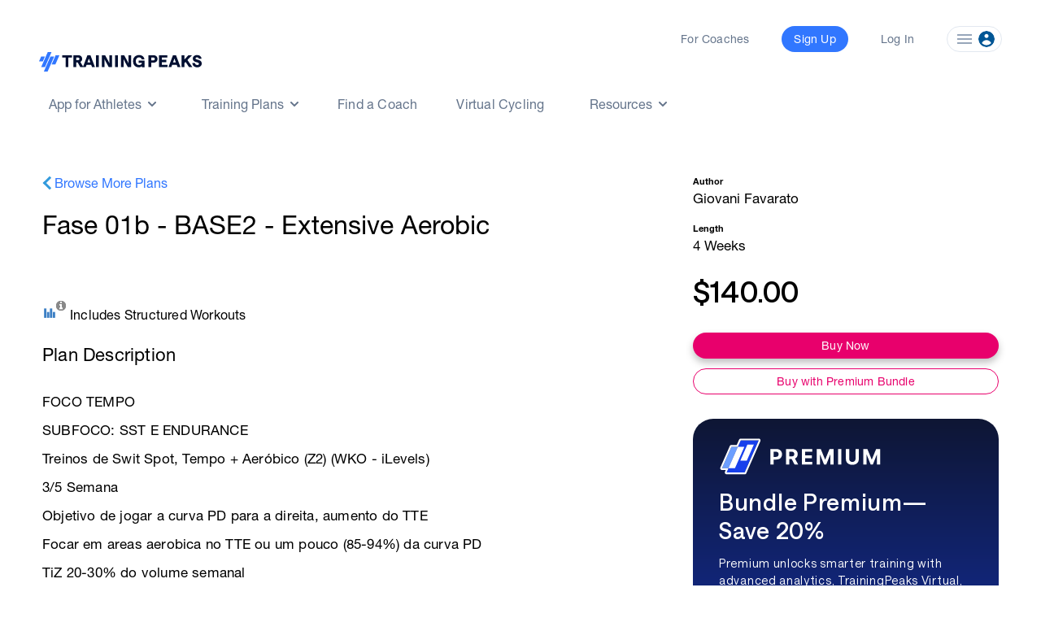

--- FILE ---
content_type: text/html; charset=utf-8
request_url: https://www.trainingpeaks.com/training-plans/cycling/road-cycling/tp-212208/fase-01b-base2-extensive-aerobic
body_size: 13518
content:
<!DOCTYPE html>
<html class="no-js" lang="en">
<head>
	<title>Fase 01b - BASE2 - Extensive Aerobic | cycling Training Plan | TrainingPeaks</title>

	<meta name="viewport" content="width=device-width, initial-scale=1.0" />
	<meta charset="utf-8" />
	<meta http-equiv="x-ua-compatible" content="ie=edge">
	<meta name="description" content="FOCO TEMPOSUBFOCO SST E ENDURANCETreinos de Swit Spot, Tempo &#x2B; Aer bico (Z2) (WKO - iLevels)3/5 SemanaObjetivo de jogar a curva PD para a direita," data-react-helmet="true">
	    <script>(function(w,d,s,l,i){w[l]=w[l]||[];w[l].push({'gtm.start':
    new Date().getTime(),event:'gtm.js'});var f=d.getElementsByTagName(s)[0],
    j=d.createElement(s),dl=l!='dataLayer'?'&l='+l:'';j.async=true;j.src=
    'https://www.googletagmanager.com/gtm.js?id='+i+dl;f.parentNode.insertBefore(j,f);
    })(window,document,'script','dataLayer','GTM-W8X7NZG');</script>

	<script src="https://cdn.jsdelivr.net/npm/@eppo/js-client-sdk@latest/dist/eppo-sdk.min.js"></script>
	<script src="/training-plan-assets/lib/unsupported-browser.js"></script>
	<script src="https://assets.trainingpeaks.com/js/common-3.js"></script>
	<script src="https://code.jquery.com/jquery-3.6.0.min.js"integrity="sha256-/xUj+3OJU5yExlq6GSYGSHk7tPXikynS7ogEvDej/m4=" crossorigin="anonymous"></script>
	<script src="/training-plan-assets/lib/tooltipster.bundle.min.js"></script>

	

<meta property="og:title" content="Fase 01b - BASE2 - Extensive Aerobic">
<meta property="og:image" content="https://assets.trainingpeaks.com/images/icons/training-plans/cycling.svg">
<meta property="og:url" content="https://www.trainingpeaks.com/training-plans/cycling/road-cycling/tp-212208/fase-01b-base2-extensive-aerobic">
<meta property="og:type" content="website">

<meta name="twitter:title" content="Fase 01b - BASE2 - Extensive Aerobic">
<meta name="twitter:image" content="https://assets.trainingpeaks.com/images/icons/training-plans/cycling.svg">
<meta name="twitter:card" content="summary_large_image">

	<link rel="apple-touch-icon" sizes="152x152" href="https://assets.trainingpeaks.com/favicons/apple-touch-icon-152x152.png">

	<link href="/training-plan-assets/favicon.ico" rel="shortcut icon" type="image/x-icon" />
	<link rel="canonical" href="https://www.trainingpeaks.com/training-plans/cycling/road-cycling/tp-212208/fase-01b-base2-extensive-aerobic">

	
	<link href="https://assets.trainingpeaks.com/css/trainingpeaks-2.2.8.min.css" rel="stylesheet" />

	<link rel='stylesheet' href='https://tp-front-end.trainingpeaks.com/pattern-library/v5/css/pattern-library-common.css' />
	<script src="https://assets.trainingpeaks.com/js/modernizr-custom.js"></script>
	<link rel="stylesheet" href="/training-plan-assets/css/styles.css" />

	
<script type="text/javascript">
	var _rollbarConfig = {
		accessToken: "14ccf886dcf9481aa5c30327c6a9ec92",
		hostWhiteList: ["https://www.trainingpeaks.com","https://www.dev.trainingpeaks.com","https://www.sandbox.trainingpeaks.com"],
		captureUncaught: true,
		payload: {
            environment: "Production",
            client: {
                javascript: {
                    source_map_enabled: true,
                    code_version: "trunk-fc73d9f",
					guess_uncaught_frames: true
                }
            }
		}
	};
	// Rollbar Snippet
	!function(r){function o(n){if(e[n])return e[n].exports;var t=e[n]={exports:{},id:n,loaded:!1};return r[n].call(t.exports,t,t.exports,o),t.loaded=!0,t.exports}var e={};return o.m=r,o.c=e,o.p="",o(0)}([function(r,o,e){"use strict";var n=e(1),t=e(4);_rollbarConfig=_rollbarConfig||{},_rollbarConfig.rollbarJsUrl=_rollbarConfig.rollbarJsUrl||"https://cdnjs.cloudflare.com/ajax/libs/rollbar.js/2.14.4/rollbar.min.js",_rollbarConfig.async=void 0===_rollbarConfig.async||_rollbarConfig.async;var a=n.setupShim(window,_rollbarConfig),l=t(_rollbarConfig);window.rollbar=n.Rollbar,a.loadFull(window,document,!_rollbarConfig.async,_rollbarConfig,l)},function(r,o,e){"use strict";function n(r){return function(){try{return r.apply(this,arguments)}catch(r){try{console.error("[Rollbar]: Internal error",r)}catch(r){}}}}function t(r,o){this.options=r,this._rollbarOldOnError=null;var e=s++;this.shimId=function(){return e},window&&window._rollbarShims&&(window._rollbarShims[e]={handler:o,messages:[]})}function a(r,o){var e=o.globalAlias||"Rollbar";if("object"==typeof r[e])return r[e];r._rollbarShims={},r._rollbarWrappedError=null;var t=new p(o);return n(function(){o.captureUncaught&&(t._rollbarOldOnError=r.onerror,i.captureUncaughtExceptions(r,t,!0),i.wrapGlobals(r,t,!0)),o.captureUnhandledRejections&&i.captureUnhandledRejections(r,t,!0);var n=o.autoInstrument;return(void 0===n||n===!0||"object"==typeof n&&n.network)&&r.addEventListener&&(r.addEventListener("load",t.captureLoad.bind(t)),r.addEventListener("DOMContentLoaded",t.captureDomContentLoaded.bind(t))),r[e]=t,t})()}function l(r){return n(function(){var o=this,e=Array.prototype.slice.call(arguments,0),n={shim:o,method:r,args:e,ts:new Date};window._rollbarShims[this.shimId()].messages.push(n)})}var i=e(2),s=0,d=e(3),c=function(r,o){return new t(r,o)},p=d.bind(null,c);t.prototype.loadFull=function(r,o,e,t,a){var l=function(){var o;if(void 0===r._rollbarDidLoad){o=new Error("rollbar.js did not load");for(var e,n,t,l,i=0;e=r._rollbarShims[i++];)for(e=e.messages||[];n=e.shift();)for(t=n.args||[],i=0;i<t.length;++i)if(l=t[i],"function"==typeof l){l(o);break}}"function"==typeof a&&a(o)},i=!1,s=o.createElement("script"),d=o.getElementsByTagName("script")[0],c=d.parentNode;s.crossOrigin="",s.src=t.rollbarJsUrl,e||(s.async=!0),s.onload=s.onreadystatechange=n(function(){if(!(i||this.readyState&&"loaded"!==this.readyState&&"complete"!==this.readyState)){s.onload=s.onreadystatechange=null;try{c.removeChild(s)}catch(r){}i=!0,l()}}),c.insertBefore(s,d)},t.prototype.wrap=function(r,o,e){try{var n;if(n="function"==typeof o?o:function(){return o||{}},"function"!=typeof r)return r;if(r._isWrap)return r;if(!r._rollbar_wrapped&&(r._rollbar_wrapped=function(){e&&"function"==typeof e&&e.apply(this,arguments);try{return r.apply(this,arguments)}catch(e){var o=e;throw"string"==typeof o&&(o=new String(o)),o._rollbarContext=n()||{},o._rollbarContext._wrappedSource=r.toString(),window._rollbarWrappedError=o,o}},r._rollbar_wrapped._isWrap=!0,r.hasOwnProperty))for(var t in r)r.hasOwnProperty(t)&&(r._rollbar_wrapped[t]=r[t]);return r._rollbar_wrapped}catch(o){return r}};for(var u="log,debug,info,warn,warning,error,critical,global,configure,handleUncaughtException,handleUnhandledRejection,captureDomContentLoaded,captureLoad".split(","),f=0;f<u.length;++f)t.prototype[u[f]]=l(u[f]);r.exports={setupShim:a,Rollbar:p}},function(r,o){"use strict";function e(r,o,e){if(r){var t;"function"==typeof o._rollbarOldOnError?t=o._rollbarOldOnError:r.onerror&&!r.onerror.belongsToShim&&(t=r.onerror,o._rollbarOldOnError=t);var a=function(){var e=Array.prototype.slice.call(arguments,0);n(r,o,t,e)};a.belongsToShim=e,r.onerror=a}}function n(r,o,e,n){r._rollbarWrappedError&&(n[4]||(n[4]=r._rollbarWrappedError),n[5]||(n[5]=r._rollbarWrappedError._rollbarContext),r._rollbarWrappedError=null),o.handleUncaughtException.apply(o,n),e&&e.apply(r,n)}function t(r,o,e){if(r){"function"==typeof r._rollbarURH&&r._rollbarURH.belongsToShim&&r.removeEventListener("unhandledrejection",r._rollbarURH);var n=function(r){var e=r.reason,n=r.promise,t=r.detail;!e&&t&&(e=t.reason,n=t.promise),o&&o.handleUnhandledRejection&&o.handleUnhandledRejection(e,n)};n.belongsToShim=e,r._rollbarURH=n,r.addEventListener("unhandledrejection",n)}}function a(r,o,e){if(r){var n,t,a="EventTarget,Window,Node,ApplicationCache,AudioTrackList,ChannelMergerNode,CryptoOperation,EventSource,FileReader,HTMLUnknownElement,IDBDatabase,IDBRequest,IDBTransaction,KeyOperation,MediaController,MessagePort,ModalWindow,Notification,SVGElementInstance,Screen,TextTrack,TextTrackCue,TextTrackList,WebSocket,WebSocketWorker,Worker,XMLHttpRequest,XMLHttpRequestEventTarget,XMLHttpRequestUpload".split(",");for(n=0;n<a.length;++n)t=a[n],r[t]&&r[t].prototype&&l(o,r[t].prototype,e)}}function l(r,o,e){if(o.hasOwnProperty&&o.hasOwnProperty("addEventListener")){for(var n=o.addEventListener;n._rollbarOldAdd&&n.belongsToShim;)n=n._rollbarOldAdd;var t=function(o,e,t){n.call(this,o,r.wrap(e),t)};t._rollbarOldAdd=n,t.belongsToShim=e,o.addEventListener=t;for(var a=o.removeEventListener;a._rollbarOldRemove&&a.belongsToShim;)a=a._rollbarOldRemove;var l=function(r,o,e){a.call(this,r,o&&o._rollbar_wrapped||o,e)};l._rollbarOldRemove=a,l.belongsToShim=e,o.removeEventListener=l}}r.exports={captureUncaughtExceptions:e,captureUnhandledRejections:t,wrapGlobals:a}},function(r,o){"use strict";function e(r,o){this.impl=r(o,this),this.options=o,n(e.prototype)}function n(r){for(var o=function(r){return function(){var o=Array.prototype.slice.call(arguments,0);if(this.impl[r])return this.impl[r].apply(this.impl,o)}},e="log,debug,info,warn,warning,error,critical,global,configure,handleUncaughtException,handleUnhandledRejection,_createItem,wrap,loadFull,shimId,captureDomContentLoaded,captureLoad".split(","),n=0;n<e.length;n++)r[e[n]]=o(e[n])}e.prototype._swapAndProcessMessages=function(r,o){this.impl=r(this.options);for(var e,n,t;e=o.shift();)n=e.method,t=e.args,this[n]&&"function"==typeof this[n]&&("captureDomContentLoaded"===n||"captureLoad"===n?this[n].apply(this,[t[0],e.ts]):this[n].apply(this,t));return this},r.exports=e},function(r,o){"use strict";r.exports=function(r){return function(o){if(!o&&!window._rollbarInitialized){r=r||{};for(var e,n,t=r.globalAlias||"Rollbar",a=window.rollbar,l=function(r){return new a(r)},i=0;e=window._rollbarShims[i++];)n||(n=e.handler),e.handler._swapAndProcessMessages(l,e.messages);window[t]=n,window._rollbarInitialized=!0}}}}]);
	// End Rollbar Snippet
</script>

	
	<script type="text/javascript">
		window['_sampleWorkoutsData'] = [{"workoutDay":"2020-01-06T00:00:00","workoutId":9,"iconCssClass":"icon-strength","formattedPlannedDuration":"00:50:00","plannedDistance":0,"plannedDistanceUnits":"","plannedTss":0,"title":"Academia(For\u00E7a)","description":"Ver descri\u00E7\u00E3o dos treinos no documento em anexo.","hasStructure":false,"polylineSvgPoints":""},{"workoutDay":"2020-01-06T00:00:00","workoutId":7,"iconCssClass":"icon-rest","formattedPlannedDuration":null,"plannedDistance":0,"plannedDistanceUnits":"","plannedTss":0,"title":"SEMANA 5","description":"Foco Principal:\u003Cbr\u003ETEMPO\u003Cbr\u003E\u003Cbr\u003EFoco Secund\u00E1rio:\u003Cbr\u003EENDURANCE\u003Cbr\u003ETEMPO","hasStructure":false,"polylineSvgPoints":""},{"workoutDay":"2020-01-07T00:00:00","workoutId":2,"iconCssClass":"icon-bike","formattedPlannedDuration":"01:45:00","plannedDistance":0,"plannedDistanceUnits":"","plannedTss":75,"title":"Z2-1:45hs - PW","description":"Treino constante na zona definida. Sem varia\u00E7\u00F5es em zonas superiores.","hasStructure":true,"polylineSvgPoints":"0 1000, 0 260, 95 260, 95 1000, 95 0, 905 0, 905 1000, 905 260, 1000 260, 1000 1000"},{"workoutDay":"2020-01-08T00:00:00","workoutId":2,"iconCssClass":"icon-bike","formattedPlannedDuration":"01:34:00","plannedDistance":0,"plannedDistanceUnits":"","plannedTss":97,"title":"Z4 (2x15x5) - 92% \u002B (1x20) - 88%","description":"Treino intervalado\u003Cbr\u003EResumo: Aquecimento \u002B Treino Intervalado de Z3 \u002B Z2 \u002B Desaquecimento\u003Cbr\u003EObs.: Verificar nos detalhes do treino as informa\u00E7\u00F5es de tempo de cada","hasStructure":true,"polylineSvgPoints":"0 1000, 0 402, 149 402, 149 1000, 149 0, 309 0, 309 1000, 309 565, 362 565, 362 1000, 362 0, 521 0, 521 1000, 521 565, 574 565, 574 1000, 574 565, 681 565, 681 1000, 681 43, 894 43, 894 1000, 894 402, 1000 402, 1000 1000"},{"workoutDay":"2020-01-09T00:00:00","workoutId":2,"iconCssClass":"icon-bike","formattedPlannedDuration":"01:40:00","plannedDistance":0,"plannedDistanceUnits":"","plannedTss":85.8,"title":"Z2-Z3-(2x20x20) - 85%-57%","description":"Treino intervalado\u003Cbr\u003EResumo: Aquecimento \u002B Treino Intervalado de Z3 \u002B Z2 \u002B Desaquecimento\u003Cbr\u003EObs.: Verificar nos detalhes do treino as informa\u00E7\u00F5es de tempo de cada","hasStructure":true,"polylineSvgPoints":"0 1000, 0 353, 100 353, 100 1000, 100 0, 300 0, 300 1000, 300 329, 500 329, 500 1000, 500 0, 700 0, 700 1000, 700 329, 900 329, 900 1000, 900 447, 1000 447, 1000 1000"},{"workoutDay":"2020-01-10T00:00:00","workoutId":2,"iconCssClass":"icon-bike","formattedPlannedDuration":"01:10:00","plannedDistance":0,"plannedDistanceUnits":"","plannedTss":51.66,"title":"Descanso Ativo","description":"Treino constante na zona definida. Sem varia\u00E7\u00F5es em zonas superiores.","hasStructure":true,"polylineSvgPoints":"0 1000, 0 487, 143 487, 143 1000, 143 0, 857 0, 857 1000, 857 487, 1000 487, 1000 1000"},{"workoutDay":"2020-01-11T00:00:00","workoutId":2,"iconCssClass":"icon-bike","formattedPlannedDuration":"01:32:00","plannedDistance":0,"plannedDistanceUnits":"","plannedTss":94.7,"title":"Z4 (4x10x7) - 95%","description":"Treino intervalado\u003Cbr\u003EResumo: Aquecimento \u002B Treino Intervalado de Z4 \u002B Z2 \u002B Desaquecimento\u003Cbr\u003EObs.: Verificar nos detalhes do treino as informa\u00E7\u00F5es de tempo de cada","hasStructure":true,"polylineSvgPoints":"0 1000, 0 421, 152 421, 152 1000, 152 0, 261 0, 261 1000, 261 579, 337 579, 337 1000, 337 0, 446 0, 446 1000, 446 579, 522 579, 522 1000, 522 0, 630 0, 630 1000, 630 579, 707 579, 707 1000, 707 0, 815 0, 815 1000, 815 579, 891 579, 891 1000, 891 421, 1000 421, 1000 1000"},{"workoutDay":"2020-01-12T00:00:00","workoutId":2,"iconCssClass":"icon-bike","formattedPlannedDuration":"02:20:00","plannedDistance":0,"plannedDistanceUnits":"","plannedTss":102.2,"title":"Endurance","description":"Treino constante na zona definida. Sem varia\u00E7\u00F5es em zonas superiores.","hasStructure":true,"polylineSvgPoints":"0 1000, 0 474, 71 474, 71 1000, 71 250, 214 250, 214 1000, 214 0, 357 0, 357 1000, 357 250, 500 250, 500 1000, 500 0, 643 0, 643 1000, 643 250, 786 250, 786 1000, 786 0, 929 0, 929 1000, 929 474, 1000 474, 1000 1000"}];
		window['_planStartDate'] = "2020-01-06T00:00:00";
		window['_planLength'] = 4;
	</script>

	<script type="application/ld+json" id="plan-linked-data">

		{
		"@context": "http://schema.org",
		"@type": "Product",
		"name": "Fase 01b - BASE2 - Extensive Aerobic",
		"sku": "TP-212208",
		"description": "FOCO TEMPOSUBFOCO: SST E ENDURANCETreinos de Swit Spot, Tempo &#x2B; Aer&#xF3;bico (Z2) (WKO - iLevels)3/5 SemanaObjetivo de jogar a curva PD para a direita, aumento do TTEFocar em areas aerobica no TTE ou um pouco (85-94%) da curva PDTiZ 20-30% do volume semanalTiZ total do treino maior ou igual a 200% do TTE - PROGRESSIVO",
		"category": "cycling training plan",
		"url": "https://www.trainingpeaks.com/training-plans/cycling/road-cycling/tp-212208/fase-01b-base2-extensive-aerobic",
		"offers": {
		"@type": "Offer",
		"url": "https://www.trainingpeaks.com/training-plans/cycling/road-cycling/tp-212208/fase-01b-base2-extensive-aerobic",
		"price": "140.0",
		"priceCurrency": "USD",
		"availability": "http://schema.org/InStock"
		}
		}
	</script>



	<script type="text/javascript">
	var TpAppConfig = (function() {

		var config = {
			"homeSecureUrl": 'https://home.trainingpeaks.com',
			"tpApiUrlBase": 'https://tpapi.trainingpeaks.com'
		}

		return {
			getHomeSecureUrl: function () {
				return config.homeSecureUrl;
			},
			getTpApiUrlBase: function() {
				return config.tpApiUrlBase;
			}
		};
	})();
</script>


	<meta id="EPPO_API_KEY" name="EppoApiKey" content="zFd-Va4dAEmnA9qF4S4-ajfpBLnHT1DhdtdBW1K6MT8" />

</head>


<body class="no-js training-plan" style="font-family: HNR, sans-serif;">
		    <noscript><iframe src="https://www.googletagmanager.com/ns.html?id=GTM-W8X7NZG"
    height="0" width="0" style="display:none;visibility:hidden"></iframe></noscript>

		<tp-scheduled-component
			class="u-block"
			timezone="MT"
			display-until="2026-01-31T23:59:59.000-07:00"
			display-after="2025-11-17T00:00:00.000-07:00">
				<div id="pencil-banner" class="u-min-w-full u-flex u-justify-center u-items-center u-h-0 u-transition-height u-duration-500 u-ease-in-out" style="background: linear-gradient(90deg, #3177FF 0%, #C729A1 50%, #FF0B49 75%)">
    <h1 class="u-text-white u-font-bold">Go all in for 2026. Purchase a training plan and get 25% off Premium at checkout for a limited time.</h1>
    <div id="close-icon" onclick="closePencilBanner()" class="u-cursor-pointer u-pl-4 u-pt-1">
        <svg width="25" height="25" viewBox="0 0 25 25" fill="none" xmlns="http://www.w3.org/2000/svg">
            <mask id="mask0_4_1573" style="mask-type:alpha" maskUnits="userSpaceOnUse" x="0" y="0" width="25" height="25">
            <rect x="0.5" y="0.5" width="24" height="24" fill="#D9D9D9"/>
            </mask>
            <g mask="url(#mask0_4_1573)">
            <path d="M12.5002 13.208L7.25397 18.454C7.16047 18.5476 7.04572 18.5976 6.90972 18.604C6.77389 18.6105 6.6528 18.5605 6.54647 18.454C6.43997 18.3476 6.38672 18.2297 6.38672 18.1002C6.38672 17.9707 6.43997 17.8528 6.54647 17.7465L11.7925 12.5002L6.54647 7.25397C6.4528 7.16047 6.4028 7.04572 6.39647 6.90972C6.38997 6.77389 6.43997 6.6528 6.54647 6.54647C6.6528 6.43997 6.77072 6.38672 6.90022 6.38672C7.02972 6.38672 7.14764 6.43997 7.25397 6.54647L12.5002 11.7925L17.7465 6.54647C17.84 6.4528 17.9547 6.4028 18.0907 6.39647C18.2266 6.38997 18.3476 6.43997 18.454 6.54647C18.5605 6.6528 18.6137 6.77072 18.6137 6.90022C18.6137 7.02972 18.5605 7.14764 18.454 7.25397L13.208 12.5002L18.454 17.7465C18.5476 17.84 18.5976 17.9547 18.604 18.0907C18.6105 18.2266 18.5605 18.3476 18.454 18.454C18.3476 18.5605 18.2297 18.6137 18.1002 18.6137C17.9707 18.6137 17.8528 18.5605 17.7465 18.454L12.5002 13.208Z" fill="white"/>
            </g>
        </svg>
    </div>
</div>

<script>
    function closePencilBanner() {
        const pencilBanner = document.getElementById('pencil-banner');
        pencilBanner.classList.remove('u-h-fit', 'u-p-4');
        pencilBanner.classList.add('u-h-0');
        sessionStorage.setItem('hideBundleBanner', true);
    }
    document.addEventListener('DOMContentLoaded', function () {
        const pencilBanner = document.getElementById('pencil-banner');
        if (!pencilBanner) {return;}
                // Check sessionStorage for hideBundleBanner flag
        const hideBundleBanner = sessionStorage.getItem('hideBundleBanner');
        if (hideBundleBanner!=='true') {
            pencilBanner.classList.remove('u-h-0');
            pencilBanner.classList.add('u-h-fit', 'u-p-4');
        }
    });  </script>

		</tp-scheduled-component>
	<div class="wrapper">




		<style>

  @media (min-width: 0px) { :root { --header-size: 5.5rem; } }

  @media (min-width: 768px) { :root { --header-size: 8.5rem; } }

  #navigation-wrapper { min-height: var(--header-size); }

  main { margin-top: calc(-1 * var(--header-size)) !important; }

  body:not(.has-hero-banner) main{
    padding-top: calc(0.8 * var(--header-size)) !important;
  }
</style>

<div id="navigation-wrapper" class="u-z-10">
  <tp-header authenticated="false" class="light-bg" app-tp-uri="/launch-app">
    <div id="navigation-slot-wrapper" class="u-flex">
      <p class="toggle-navigation"></p>
    </div>
  </tp-header>
  <tp-sidebar><tp-nav-menu></tp-nav-menu></tp-sidebar>
</div>

		



<div class="detail-wrapper u-mx-auto sm:u-px-4">

	<div class="main-detail-content">

			<div class="u-block md:u-hidden u-px-4">
				<a href="/training-plans/cycling/road-cycling" class="store-link-container tp-chevron-left u-text-tp-blue">Browse More Plans</a>
				<h1 class="plan-title u-mt-6 u-mb-3 md:u-mb-6 u-type-headline-2">Fase 01b - BASE2 - Extensive Aerobic</h1>
			</div>

		<div class="u-grid__row md:u-mt-4 lg:u-mt-10 u-mx-0">

			<div class="u-grid__col u-grid__col-12 md:u-grid__col-8">

				<div class="u-hidden md:u-block">
					<div class="plan-title-container u-pb-2 u-mt-9 sm:u-mt-0 u-pb-2 u-pt-3">
						<a href="/training-plans/cycling/road-cycling" class="store-link-container tp-chevron-left u-text-tp-blue">Browse More Plans</a>
						<h1 class="plan-title u-mt-6 u-mb-3 md:u-mb-6 u-text-xl lg:u-text-h3-medium">Fase 01b - BASE2 - Extensive Aerobic</h1>
					</div>
				</div>

				<div class="plan-details-container u-mt-8 md:u-mt-16 sm:u-mt-1">
					<div class="row u-block md:u-hidden mobile-plan-quickview u-mt-4 u-px-4 sm:u-px-0">
						



	<div class="u-mt-4">
		<span class="tooltipster-tooltip below" data-tooltip-content='#deviceCompatibleToolTipContent' data-tooltipster-side="bottom">
			<span class="compatible-filter-icon"></span>
			<i class="info-icon--right "></i>
		</span>
		<span class="u-type-body-2">Includes Structured Workouts</span>
	</div>
	
<div class="tooltip_templates">
	<div id="deviceCompatibleToolTipContent">
		<p>Structured Workouts automatically sync with compatible devices and guide you through workouts in real time.</p>
		<br />
		<a class="u-text-tp-blue u-underline" href="https://help.trainingpeaks.com/hc/en-us/articles/115000325647-Structured-Workout-Export" target="_blank">Learn More about Structured Workouts.</a>
	</div>
</div>


						

<div class="mdl-card">
    <div class="content-section u-mb-5">
        <h3 class="heading font-heavy">Author</h3>
        <p class="content u-mt-1">Giovani Favarato</p>
        
    </div>

        


    <div class="content-section sm:u-mb-5">
        <h3 class="heading font-heavy">Length</h3>
        <p class="content u-mt-1">4 Weeks</p>
    </div>
</div>

					</div>


					<div class="plan-detail-summary plan-detail-section u-mb-1 ">

						<div class="u-hidden md:u-block">
							



	<div class="u-mt-4">
		<span class="tooltipster-tooltip below" data-tooltip-content='#deviceCompatibleToolTipContent' data-tooltipster-side="bottom">
			<span class="compatible-filter-icon"></span>
			<i class="info-icon--right "></i>
		</span>
		<span class="u-type-body-2">Includes Structured Workouts</span>
	</div>
	
<div class="tooltip_templates">
	<div id="deviceCompatibleToolTipContent">
		<p>Structured Workouts automatically sync with compatible devices and guide you through workouts in real time.</p>
		<br />
		<a class="u-text-tp-blue u-underline" href="https://help.trainingpeaks.com/hc/en-us/articles/115000325647-Structured-Workout-Export" target="_blank">Learn More about Structured Workouts.</a>
	</div>
</div>


						</div>

							<h3 class="detail-section-title u-type-headline-3 u-mt-2">Plan Description</h3>
						<div class="detail-section-container u-type-body-2 user-content">
							<p>FOCO TEMPO<br />SUBFOCO: SST E ENDURANCE<br />Treinos de Swit Spot, Tempo  + Aeróbico (Z2) (WKO - iLevels)<br />3/5 Semana<br />Objetivo de jogar a curva PD para a direita, aumento do TTE<br />Focar em areas aerobica no TTE ou um pouco (85-94%) da curva PD<br />TiZ 20-30% do volume semanal<br />TiZ total do treino maior ou igual a 200% do TTE - PROGRESSIVO</p>
						</div>
					</div>

					
<section class="u-flex u-flex-col u-justify-center u-mt-8 u-mb-10">
    <h3 class="u-type-headline-3 u-mb-8 u-text-center u-text-grey-80">How it Works</h3>
    <div class="u-flex u-justify-evenly u-mb-8 u-mx-5 u-flex-col md:u-flex-row u-items-center">
        <div class="u-flex u-flex-col u-items-center md:u-px-4 md:u-mb-0 u-w-56 md:u-w-1/3 u-mb-8">
            <img class="u-mb-2" src="/training-plan-assets/images/load-plan.svg" alt="" style="height: 48px"/>
            <span class="u-type-overline u-text-grey-80 u-text-center u-mb-2">Load Your Plan</span>
            <p class="u-type-caption u-text-grey-60 u-text-center">Quickly view upcoming workouts in the TrainingPeaks app.</p>
        </div>
        <div class="u-flex u-flex-col u-items-center md:u-px-4 md:u-mb-0 u-w-56 md:u-w-1/3 u-mb-8">
            <img class="u-mb-2" src="/training-plan-assets/images/analyze-plan.svg" alt="" style="height: 48px"/>
            <span class="u-type-overline u-text-grey-80 u-text-center u-mb-2">Workout and Analyze</span>
            <p class="u-type-caption u-text-grey-60 u-text-center">Upload completed workouts from your favorite tracking app or device.</p>
        </div>
        <div class="u-flex u-flex-col u-items-center md:u-px-4 md:u-mb-0 u-w-56 md:u-w-1/3 ">
            <img class="u-mb-2" src="/training-plan-assets/images/track-progress.svg" alt="" style="height: 48px"/>
            <span class="u-type-overline u-text-grey-80 u-text-center u-mb-2">Track Your Progress</span>
            <p class="u-type-caption u-text-grey-60 u-text-center">Get feedback, stay on top of your training and perform at your best.</p>
        </div>
    </div>
    <a class="u-type-caption u-mx-auto u-underline u-text-tp-blue" href="https://www.trainingpeaks.com/athlete-features" target="_blank">Learn More</a>
</section>




					<h3 class="detail-section-title u-type-headline-3 u-mt-2 u-mb-3">Training Plan Sample Week</h3>

					<div class="plan-sample-workout-carousel">
						<div id="sample-workouts" class="sample-workouts" id="sample_workouts"></div>
					</div>

						<h3 class="detail-section-title u-type-headline-3 detail-section-container">Stats</h3>

						<div class="detail-section-container">
							

<h4 class="u-mb-3">Average Weekly Breakdown</h4>

<div class="u-block md:u-hidden">
	<table class="table-auto u-w-full">
		<thead>
			<tr>
				<th>Workouts</th>
				<th class="u-text-right">Weekly Average</th>
				<th class="u-text-right">Longest Workout</th>
			</tr>
		</thead>
		<tbody>

			<tr>
				<td class="u-pl-3">
					<div class="u-flex 	u-items-center">
						<span class="u-type-subtitle-2">
							<span class="u-uppercase">Bike</span>
							<span class="u-mr-1">x</span>6
						</span>
					</div>
				</td>
				<td class="u-text-right u-break-word" >11:10:00</td>
				<td class="u-text-right u-pr-3 u-break-word" >05:00:00</td>

			</tr>
			<tr>
				<td class="u-pl-3">
					<div class="u-flex 	u-items-center">
						<span class="u-type-subtitle-2">
							<span class="u-uppercase">Day Off</span>
							<span class="u-mr-1">x</span>2
						</span>
					</div>
				</td>
				<td class="u-text-right u-break-word" >&#x2014;&#x2014;</td>
				<td class="u-text-right u-pr-3 u-break-word" >&#x2014;&#x2014;</td>

			</tr>
			<tr>
				<td class="u-pl-3">
					<div class="u-flex 	u-items-center">
						<span class="u-type-subtitle-2">
							<span class="u-uppercase">Strength</span>
							<span class="u-mr-1">x</span>1
						</span>
					</div>
				</td>
				<td class="u-text-right u-break-word" >00:37:00</td>
				<td class="u-text-right u-pr-3 u-break-word" >00:50:00</td>

			</tr>
		</tbody>
	</table>
</div>

<div class="u-hidden md:u-block">
	<table class="u-table-auto u-w-full">
		<thead>
			<tr>
				
				<th class="u-w-72">Workouts Per Week</th>
				<th class=""></th>
				<th class="u-m-8 u-w-96 u-text-center  ">Weekly Average</th>
				<th class="u-w-72 u-text-center  ">Longest Workout</th>
			</tr>
		</thead>
		<tbody>

			<tr>
				<td class="">
					<div class="u-flex u-w-72 u-items-center">
						<tp-sport-icon class="sport-icon u-mr-2 u-hidden md:u-inline-block" colored sport='bike'></tp-sport-icon>
						<span class="u-type-subtitle-2 u-uppercase">Bike</span>
					</div>
				</td>
				<td class="u-pl-4 u-w-2/5  ">
						<span class="workout-dot bike"></span>
						<span class="workout-dot bike"></span>
						<span class="workout-dot bike"></span>
						<span class="workout-dot bike"></span>
						<span class="workout-dot bike"></span>
						<span class="workout-dot bike"></span>
				</td>
				<td class=" u-text-center u-break-word " >11:10:00</td>
				<td class=" u-text-center u-break-word " >05:00:00</td>

			</tr>
			<tr>
				<td class="">
					<div class="u-flex u-w-72 u-items-center">
						<tp-sport-icon class="sport-icon u-mr-2 u-hidden md:u-inline-block" colored sport='rest'></tp-sport-icon>
						<span class="u-type-subtitle-2 u-uppercase">Day Off</span>
					</div>
				</td>
				<td class="u-pl-4 u-w-2/5  ">
						<span class="workout-dot dayoff"></span>
						<span class="workout-dot dayoff"></span>
				</td>
				<td class=" u-text-center u-break-word " >&#x2014;&#x2014;</td>
				<td class=" u-text-center u-break-word " >&#x2014;&#x2014;</td>

			</tr>
			<tr>
				<td class="">
					<div class="u-flex u-w-72 u-items-center">
						<tp-sport-icon class="sport-icon u-mr-2 u-hidden md:u-inline-block" colored sport='strength'></tp-sport-icon>
						<span class="u-type-subtitle-2 u-uppercase">Strength</span>
					</div>
				</td>
				<td class="u-pl-4 u-w-2/5  ">
						<span class="workout-dot strength"></span>
				</td>
				<td class=" u-text-center u-break-word " >00:37:00</td>
				<td class=" u-text-center u-break-word " >00:50:00</td>

			</tr>
		</tbody>
	</table>
</div>
						</div>
						<hr />
						<div class="detail-section-container">
							

	<div class="weekly-duration-chart" data-chart-data="[{&quot;label&quot;:&quot;Duration (Hours)&quot;,&quot;data&quot;:[[1,12.02],[2,12.97],[3,14],[4,8.2]],&quot;color&quot;:&quot;#1958a2&quot;}]">
		<h4 class="chart-title"> Training Load By Week </h4>
		<br />
		<div class="row">
			<div class="chart"></div>
		</div>
	</div>

						</div>

					<div class="detail-section-container row u-block md:u-hidden mobile-plan-quickview u-mt-2 u-mb-6">
						<hr class="u-mb-7" />
						

<section>
	<ul class="u-ml-5">
			<li class="u-type-body-3 u-mb-4">This plan includes a <b>Free Basic TrainingPeaks Account.</b></li>
			<li class="u-type-body-3 u-mb-4">Access your training plan anywhere on the TrainingPeaks mobile and desktop apps.</li>
			<li class="u-type-body-3 u-mb-4">Track your performance with robust data tracking and detailed graphs.</li>
			<li class="u-type-body-3 u-mb-4">Plan for your event in the TrainingPeaks calendar.</li>
			<li class="u-type-body-3 u-mb-4">Track your weight, sleep, hours, fatigue and stress while you train.</li>
			<li class="u-type-body-3 u-mb-4">Completed workouts sync with popular apps like Garmin and Wahoo. <a class='u-type-body-3 u-text-tp-blue u-underline' href='https://help.trainingpeaks.com/hc/en-us/articles/204070114-What-Devices-are-Compatible-with-TrainingPeaks-' target='_blank'>Learn More</a></li>
			<li class="u-type-body-3 ">If plan includes Structured Workouts, then planned workouts sync to compatible devices and guide you through workouts in real time. <a class='u-type-body-3 u-text-tp-blue u-underline' href='https://help.trainingpeaks.com/hc/en-us/articles/360001652912-Structured-Workout-Builder-Device-and-App-compatibility' target='_blank'>Learn More</a></li>
	</ul>
</section>

						<hr class="u-my-7"/>
						
<section class="refund-policy md:u-mb-3">
	<p class="u-type-headline-6 u-uppercase u-font-hnb u-mt-3 u-mb-3">Refund Policy<span class="u-ml-3 verified-check-mark"></span></p>
	<p class="u-type-body-1">This plan is protected by our <a href="https://help.trainingpeaks.com/hc/en-us/articles/204071924-Peaksware-Satisfaction-Guarantee-Refund-Policy" class="u-text-tp-blue" target="_blank">Refund Policy</a> and may, with the author's approval, be exchanged for a plan of equal value from the same author.</p>
</section>

					</div>

					<div class="md:u-hidden u-p-4">
						
<!-- Before Promotion -->
<tp-scheduled-component	timezone="MT" display-until="2025-11-17T00:00:00.000-07:00">
	<div class="plan-premium-promo u-mb-5 u-pb-8 u-pt-5 u-px-8 u-text-white">
		<div class="u-mb-3 u-flex u-flex-wrap">
			<img class="u-mr-2" src="/training-plan-assets/images/tp_premium_hash.svg" />
		</div>
		<p class="u-type-headline-1 u-tracking-wide promo-header">Bundle Premium—</p>
		<p class="u-mb-3 u-type-headline-1 u-tracking-wide promo-header">Save 20%</p>
		<p class="u-mb-3 u-type-body-2 u-text-sm u-tracking-wider">Premium unlocks smarter training with advanced analytics, TrainingPeaks Virtual, and Structured Strength to give you deeper insights and data-backed results.</p>
		<div class="u-mb-4">
			<img src="/training-plan-assets/images/running_stats_promo.png" />
		</div>
		<p class="u-type-caption u-text-2xs u-tracking-wider">$107.99 USD for the first year, billed yearly.</p>
	</div>
</tp-scheduled-component>

<!-- During Promotion -->
<tp-scheduled-component timezone="MT" display-until="2026-01-31T23:59:59.000-07:00" display-after="2025-11-17T00:00:00.000-07:00">
	<div class="plan-premium-promo u-mb-5 u-pb-8 u-pt-5 u-px-8 u-text-white">
		<div class="u-mb-3 u-flex u-flex-wrap">
			<img class="u-mr-2" src="/training-plan-assets/images/tp_premium_hash.svg" />
		</div>
		<p class="u-type-headline-1 u-tracking-wide promo-header">Bundle Premium—</p>
		<p class="u-mb-3 u-type-headline-1 u-tracking-wide promo-header">Save 25%</p>
		<p class="u-mb-3 u-type-body-2 u-text-sm u-tracking-wider">Premium unlocks smarter training with advanced analytics, TrainingPeaks Virtual, and Structured Strength to give you deeper insights and data-backed results.</p>
		<div class="u-mb-4">
			<img src="/training-plan-assets/images/running_stats_promo.png" />
		</div>
		<p class="u-type-caption u-text-2xs u-tracking-wider">$101.24 USD for the first year, billed yearly.</p>
	</div>
</tp-scheduled-component>

<!-- After Promotion -->
<tp-scheduled-component timezone="MT" display-after="2026-01-31T23:59:59.000-07:00">
	<div class="plan-premium-promo u-mb-5 u-pb-8 u-pt-5 u-px-8 u-text-white">
		<div class="u-mb-3 u-flex u-flex-wrap">
			<img class="u-mr-2" src="/training-plan-assets/images/tp_premium_hash.svg" />
		</div>
		<p class="u-type-headline-1 u-tracking-wide promo-header">Bundle Premium—</p>
		<p class="u-mb-3 u-type-headline-1 u-tracking-wide promo-header">Save 20%</p>
		<p class="u-mb-3 u-type-body-2 u-text-sm u-tracking-wider">Premium unlocks smarter training with advanced analytics, TrainingPeaks Virtual, and Structured Strength to give you deeper insights and data-backed results.</p>
		<div class="u-mb-4">
			<img src="/training-plan-assets/images/running_stats_promo.png" />
		</div>
		<p class="u-type-caption u-text-2xs u-tracking-wider">$107.99 USD for the first year, billed yearly.</p>
	</div>
</tp-scheduled-component>
					</div>
				</div>
			</div>

			<aside class="sidebar u-grid__col sm:u-grid__col-12 md:u-grid__col-4 u-hidden md:u-inline-block">
				<div class="u-mb-6">
					
<div>
	<div class="sidebar-content">
		

<div class="mdl-card">
    <div class="content-section u-mb-5">
        <h3 class="heading font-heavy">Author</h3>
        <p class="content u-mt-1">Giovani Favarato</p>
        
    </div>

        


    <div class="content-section sm:u-mb-5">
        <h3 class="heading font-heavy">Length</h3>
        <p class="content u-mt-1">4 Weeks</p>
    </div>
</div>

		<p class="u-type-headline-1 u-font-hnm price u-mb-6 u-mt-6">$140.00</p>
		<tp-button href="https://home.trainingpeaks.com:443/purchase/TP-212208" variant="cta" disabled="false" class="u-w-full u-mt-1" id="buy-now-button">Buy Now</tp-button>
		<tp-button href="https://home.trainingpeaks.com:443/checkout/contact?sku=TP-212208&amp;includePremium=true" variant="outline" disabled="false" class="buy-with-bundle-button u-w-full u-my-3" id="buy-with-bundle-button">Buy with Premium Bundle</tp-button>
		
<!-- Before Promotion -->
<tp-scheduled-component	timezone="MT" display-until="2025-11-17T00:00:00.000-07:00">
	<div class="plan-premium-promo u-mb-5 u-pb-8 u-pt-5 u-px-8 u-text-white">
		<div class="u-mb-3 u-flex u-flex-wrap">
			<img class="u-mr-2" src="/training-plan-assets/images/tp_premium_hash.svg" />
		</div>
		<p class="u-type-headline-1 u-tracking-wide promo-header">Bundle Premium—</p>
		<p class="u-mb-3 u-type-headline-1 u-tracking-wide promo-header">Save 20%</p>
		<p class="u-mb-3 u-type-body-2 u-text-sm u-tracking-wider">Premium unlocks smarter training with advanced analytics, TrainingPeaks Virtual, and Structured Strength to give you deeper insights and data-backed results.</p>
		<div class="u-mb-4">
			<img src="/training-plan-assets/images/running_stats_promo.png" />
		</div>
		<p class="u-type-caption u-text-2xs u-tracking-wider">$107.99 USD for the first year, billed yearly.</p>
	</div>
</tp-scheduled-component>

<!-- During Promotion -->
<tp-scheduled-component timezone="MT" display-until="2026-01-31T23:59:59.000-07:00" display-after="2025-11-17T00:00:00.000-07:00">
	<div class="plan-premium-promo u-mb-5 u-pb-8 u-pt-5 u-px-8 u-text-white">
		<div class="u-mb-3 u-flex u-flex-wrap">
			<img class="u-mr-2" src="/training-plan-assets/images/tp_premium_hash.svg" />
		</div>
		<p class="u-type-headline-1 u-tracking-wide promo-header">Bundle Premium—</p>
		<p class="u-mb-3 u-type-headline-1 u-tracking-wide promo-header">Save 25%</p>
		<p class="u-mb-3 u-type-body-2 u-text-sm u-tracking-wider">Premium unlocks smarter training with advanced analytics, TrainingPeaks Virtual, and Structured Strength to give you deeper insights and data-backed results.</p>
		<div class="u-mb-4">
			<img src="/training-plan-assets/images/running_stats_promo.png" />
		</div>
		<p class="u-type-caption u-text-2xs u-tracking-wider">$101.24 USD for the first year, billed yearly.</p>
	</div>
</tp-scheduled-component>

<!-- After Promotion -->
<tp-scheduled-component timezone="MT" display-after="2026-01-31T23:59:59.000-07:00">
	<div class="plan-premium-promo u-mb-5 u-pb-8 u-pt-5 u-px-8 u-text-white">
		<div class="u-mb-3 u-flex u-flex-wrap">
			<img class="u-mr-2" src="/training-plan-assets/images/tp_premium_hash.svg" />
		</div>
		<p class="u-type-headline-1 u-tracking-wide promo-header">Bundle Premium—</p>
		<p class="u-mb-3 u-type-headline-1 u-tracking-wide promo-header">Save 20%</p>
		<p class="u-mb-3 u-type-body-2 u-text-sm u-tracking-wider">Premium unlocks smarter training with advanced analytics, TrainingPeaks Virtual, and Structured Strength to give you deeper insights and data-backed results.</p>
		<div class="u-mb-4">
			<img src="/training-plan-assets/images/running_stats_promo.png" />
		</div>
		<p class="u-type-caption u-text-2xs u-tracking-wider">$107.99 USD for the first year, billed yearly.</p>
	</div>
</tp-scheduled-component>
	</div>
	<div>
		<h2 class="u-hidden strategic-honesty u-text-xl u-mb-4">You might find a better <i>free</i> training app, but not a better premium one.</h2>
	</div>
	

<section>
	<ul class="u-ml-5">
			<li class="u-type-body-3 u-mb-4">This plan includes a <b>Free Basic TrainingPeaks Account.</b></li>
			<li class="u-type-body-3 u-mb-4">Access your training plan anywhere on the TrainingPeaks mobile and desktop apps.</li>
			<li class="u-type-body-3 u-mb-4">Track your performance with robust data tracking and detailed graphs.</li>
			<li class="u-type-body-3 u-mb-4">Plan for your event in the TrainingPeaks calendar.</li>
			<li class="u-type-body-3 u-mb-4">Track your weight, sleep, hours, fatigue and stress while you train.</li>
			<li class="u-type-body-3 u-mb-4">Completed workouts sync with popular apps like Garmin and Wahoo. <a class='u-type-body-3 u-text-tp-blue u-underline' href='https://help.trainingpeaks.com/hc/en-us/articles/204070114-What-Devices-are-Compatible-with-TrainingPeaks-' target='_blank'>Learn More</a></li>
			<li class="u-type-body-3 ">If plan includes Structured Workouts, then planned workouts sync to compatible devices and guide you through workouts in real time. <a class='u-type-body-3 u-text-tp-blue u-underline' href='https://help.trainingpeaks.com/hc/en-us/articles/360001652912-Structured-Workout-Builder-Device-and-App-compatibility' target='_blank'>Learn More</a></li>
	</ul>
</section>
	
	<hr class="u-hidden md:u-block u-my-7" />
	
<section class="refund-policy md:u-mb-3">
	<p class="u-type-headline-6 u-uppercase u-font-hnb u-mt-3 u-mb-3">Refund Policy<span class="u-ml-3 verified-check-mark"></span></p>
	<p class="u-type-body-1">This plan is protected by our <a href="https://help.trainingpeaks.com/hc/en-us/articles/204071924-Peaksware-Satisfaction-Guarantee-Refund-Policy" class="u-text-tp-blue" target="_blank">Refund Policy</a> and may, with the author's approval, be exchanged for a plan of equal value from the same author.</p>
</section>

	<!-- Placeholder for the OUT OF VIEW message -->
</div>
<div id="bottom-buy-banner" class="u-fixed u-p-4 u--bottom-full u-h-24 u-overflow-hidden u-right-0 u-left-0 u-z-10 u-bg-white u-transition-bottom u-duration-500 u-ease-in-out u-shadow-lg">
    <div class="u-flex u-justify-center u-items-center u-h-full">
		<div class="u-flex u-justify-center u-max-w-fit u-gap-4">
			<div class="u-min-h-full u-max-w-xs u-justify-center u-items-center u-flex u-flex-col">
				<h4>Fase 01b - BASE2 - Extensive Aerobic</h4>
			</div>
			<p class="u-type-headline-1 u-font-hnm price">$140.00</p>
			<div class="u-max-w-12 p-2">
				<tp-button href="https://home.trainingpeaks.com:443/purchase/TP-212208" variant="cta" disabled="false" class="u-mt-px" id="buy-now-button">Buy Now</tp-button>
				<tp-button href="https://home.trainingpeaks.com:443/checkout/contact?sku=TP-212208&amp;includePremium=true" variant="outline" disabled="false" class="buy-with-bundle-button u-mt-px" id="buy-with-bundle-button">Buy with Premium Bundle</tp-button>
			</div>
		</div>
	</div>
</div>

<script>
	// Function to toggle the class based on visibility
	function toggleOutOfViewClass(entries) {
		entries.forEach(entry => {
			const messageDiv = document.getElementById('bottom-buy-banner');
			if (!messageDiv) {return};

			if (!entry.isIntersecting) {
				if (messageDiv.classList.contains('u--bottom-full')) {
					messageDiv.classList.remove('u--bottom-full');
					messageDiv.classList.add('u-bottom-0');
				}
			} else {
				if (!messageDiv.classList.contains('u--bottom-full')) {
					messageDiv.classList.add('u--bottom-full');
					messageDiv.classList.remove('u-bottom-0');
				}
			}
		});
	}

	// Set up IntersectionObserver
	document.addEventListener('DOMContentLoaded', function () {
		const buyNowButton = document.getElementById('buy-now-button');
		if (buyNowButton) {
			const observer = new IntersectionObserver(toggleOutOfViewClass, {
				root: null, // Use the viewport as the root
				threshold: 0 
			});
			observer.observe(buyNowButton);
		}
	});
</script>

				</div>
			</aside>

			<div class="mobile-buy-now-container u-bg-white u-fixed u-block md:u-hidden u-w-full u-p-4 u-bottom-0 u-z-40">
				<tp-button href="https://home.trainingpeaks.com:443/purchase/TP-212208" variant="cta" disabled="false" class="u-w-full u-mb-2" id="buy-now-button"> $140.00 - Buy Now</tp-button>
				<tp-button href="https://home.trainingpeaks.com:443/checkout/contact?sku=TP-212208&amp;includePremium=true" variant="outline" disabled="false" class="buy-with-bundle-button u-w-full" id="buy-with-bundle-button">Buy with Premium Bundle</tp-button>
			</div>
		</div>
	</div>
</div>

<div class="sr-only js-plan-details" data-sku="TP-212208" data-author="Giovani Favarato" data-sharedkey="XWAVZFDPQGXU4" data-price="140.0" data-title="Fase 01b - BASE2 - Extensive Aerobic" data-category="cycling" data-subcategory="road cycling" />





		<div class="push"> </div>
	</div>


<tp-footer></tp-footer>

<script>
	webutils.styleHeader({});
	webutils.trackPerformance();
	webutils.initFooterNewsletterForm();
	webutils.initToolTips();
	webutils.initTermsOfServiceNotification();
</script>


<script async="async">
	! function () {
	var analytics = window.analytics = window.analytics || [];
	if (!analytics.initialize)
		if (analytics.invoked) window.console && console.error && console.error("Segment snippet included twice.");
		else {
			analytics.invoked = !0;
			analytics.methods = ["trackSubmit", "trackClick", "trackLink", "trackForm", "pageview", "identify",
				"reset",
				"group", "track", "ready", "alias", "debug", "page", "once", "off", "on"
			];
			analytics.factory = function (t) {
				return function () {
					var e = Array.prototype.slice.call(arguments);
					e.unshift(t);
					analytics.push(e);
					return analytics
				}
			};
			for (var t = 0; t < analytics.methods.length; t++) {
				var e = analytics.methods[t];
				analytics[e] = analytics.factory(e)
			}
			analytics.load = function (t, e) {
				var n = document.createElement("script");
				n.type = "text/javascript";
				n.async = !0;
				n.src = "https://cdn.segment.com/analytics.js/v1/" + t + "/analytics.min.js";
				var o = document.getElementsByTagName("script")[0];
				o.parentNode.insertBefore(n, o);
				analytics._loadOptions = e
			};
			analytics.SNIPPET_VERSION = "4.1.0";
			analytics.load("eWSxeD3ITOpF0xvFEIcWrFJSUFyZEltI");
			analytics.page();
		}
	}();
</script>

<script async="async">
	adroll_adv_id = "ID3CQ2CWFZFY5N7B32CXKD";
	adroll_pix_id = "YVESWFD6KBDIVMIPFNJGDU";

	(function () {
		var _onload = function(){
			if (document.readyState && !/loaded|complete/.test(document.readyState)){setTimeout(_onload, 10);return}
			if (!window.__adroll_loaded){__adroll_loaded=true;setTimeout(_onload, 50);return}
			var scr = document.createElement("script");
			var host = (("https:" == document.location.protocol) ? "https://s.adroll.com" : "http://a.adroll.com");
			scr.setAttribute('async', 'true');
			scr.type = "text/javascript";
			scr.src = host + "/j/roundtrip.js";
			((document.getElementsByTagName('head') || [null])[0] ||
				document.getElementsByTagName('script')[0].parentNode).appendChild(scr);
		};
		if (window.addEventListener) {window.addEventListener('load', _onload, false);}
		else {window.attachEvent('onload', _onload)}
	}());
</script>


	<script src="/training-plan-assets/js/details-bundle.js"></script>
	<script src="/training-plan-assets/lib/tooltipster.bundle.min.js"></script>


<script type="module" crossorigin="anonymous" src="https://tp-front-end.trainingpeaks.com/pattern-library/v5/js/stencil/pattern-library/pattern-library.esm.js"></script>



<script type="text/javascript">
	if (navigator.userAgent.indexOf('Edge') >= 0) {
		document.documentElement.classList.add('edge');
	}
</script>
<script src="/training-plan-assets/js/experiment-bundle.js"></script>
</body>
</html>


--- FILE ---
content_type: text/javascript
request_url: https://tp-front-end.trainingpeaks.com/pattern-library/v5/js/stencil/pattern-library/event-path-106df723.js
body_size: 107
content:
const n=n=>{let w=n.composedPath&&n.composedPath()||n.path,o=n.target;return null!=w?(w=w.indexOf(window)<0?w.concat([window]):w,w):o===window?[window]:[o].concat(function n(w,o){o=o||[];let t=w.parentNode;return t?n(t,o.concat([t])):o}(o)).concat([window])};export{n as e}